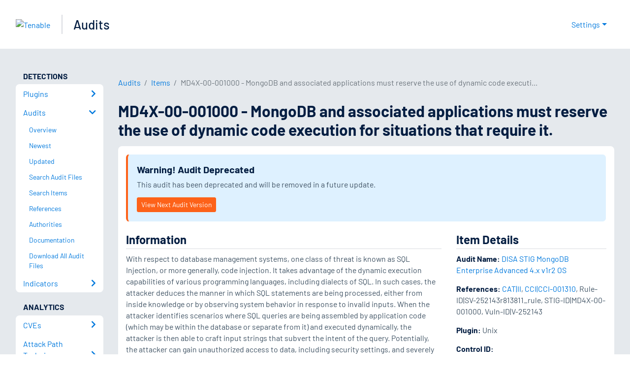

--- FILE ---
content_type: application/javascript; charset=UTF-8
request_url: https://www.tenable.com/_next/static/chunks/pages/audits/items/search-2348f036b84f2adb.js
body_size: 525
content:
(self.webpackChunk_N_E=self.webpackChunk_N_E||[]).push([[8918],{96819:function(e,s,t){(window.__NEXT_P=window.__NEXT_P||[]).push(["/audits/items/search",function(){return t(63630)}])},63630:function(e,s,t){"use strict";t.r(s),t.d(s,{__N_SSP:function(){return C},itemsSearchBreadcrumb:function(){return _}});var r=t(85893),a=t(67294),i=t(95259),n=t(10267),l=t(51252),c=t(609),h=t(69989),d=t(97975),o=t(74806),u=t(74482),m=t(26527),j=t(30651),f=t(72050),x=t(6712),g=t(55926),p=t(75252),b=t(27114),C=!0;let _={href:"/audits/items/search",as:"/audits/items/search",label:"Item Search"};class N extends u.Z{searchConfig(){return{...super.searchConfig(),isFilter:j.isAuditItemFilter,filters:m.auditItemSearchFilters,path:"/audits/items/search",asPath:"/audits/items/search"}}render(){var e=this;let{term:s,filters:t}=this.state,{items:o,page:u,total:m,query:j,errorMessage:C,sort:N}=this.props,Z=[b.auditsBreadcrumb,_];return(0,r.jsxs)(a.Fragment,{children:[(0,r.jsx)(p.WD,{title:"Item Search",description:"Search audit items",children:(0,r.jsx)("meta",{name:"robots",content:"noindex"})}),(0,r.jsxs)(g.Xg,{children:[(0,r.jsx)(i.Oo,{breadcrumbs:Z}),(0,r.jsx)(i.mr,{title:"Item Search"}),(0,r.jsxs)(i.xV,{className:"search-body",children:[(0,r.jsxs)(n.Z,{children:[(0,r.jsx)(l.Z,{sm:"12",md:"6",lg:"8",className:"mb-3",children:(0,r.jsx)(c.Z,{autoFocus:!0,"aria-label":"Start typing or add a filter to search Audit Items",type:"text",id:"audit-search",value:s,placeholder:"Start typing or add a filter...",className:"form-control form-control-search",onChange:e=>this.handleTermChange(e),onFocus:e=>this.handleFocus(e)})}),(0,r.jsx)(l.Z,{sm:"6",md:"3",lg:"2",children:(0,r.jsx)(x.Z,{title:Object.keys(t).length>0?"Filters (".concat(Object.keys(t).length,")"):"Add Filter",onCheck:function(){for(var s=arguments.length,t=Array(s),r=0;r<s;r++)t[r]=arguments[r];return e.handleFilterChange(...t)},menuItems:Object.keys(this.searchConfig().filters).map(e=>({filter:e,label:this.searchConfig().filters[e].label,value:this.searchConfig().filters[e].value,checked:t.hasOwnProperty(e)})),className:"w-100",btnClassName:"w-100",isSearchable:!0})}),(0,r.jsx)(l.Z,{sm:"6",md:"3",lg:"2",className:"mb-3",children:(0,r.jsxs)(h.Z,{"data-testid":"select",id:"audit-items-sort",type:"select",onChange:e=>this.handleSortChange(e),children:[(0,r.jsx)("option",{value:"",children:"Relevance"}),(0,r.jsx)("option",{selected:"description"===N,value:"description",children:"Description"}),(0,r.jsx)("option",{selected:"plugin"===N,value:"plugin",children:"Plugin"}),(0,r.jsx)("option",{selected:"audit_name"===N,value:"audit_name",children:"Filename"})]})})]}),t&&Object.keys(t).length>0&&(0,r.jsx)(n.Z,{children:(0,r.jsxs)(l.Z,{className:"mb-3",children:[Object.keys(t).map((e,s)=>this.renderFilter(e,this.searchConfig().filters,s)),(0,r.jsx)(d.Z,{color:"link",className:"btn-sm shadown-none",onClick:e=>this.handleFilterClearAll(e),children:"Clear All"})]})}),(0,r.jsx)(n.Z,{children:(0,r.jsx)(l.Z,{children:(0,r.jsx)(f.Nb,{items:o,page:u,total:m,query:j,errorMessage:C,sort:N})})})]})]})]})}}s.default=(0,o.ZP)(N)}},function(e){e.O(0,[616,7114,4482,2050,2888,9774,179],function(){return e(e.s=96819)}),_N_E=e.O()}]);

--- FILE ---
content_type: application/javascript; charset=UTF-8
request_url: https://www.tenable.com/_next/static/chunks/pages/audits/%5Bid%5D-2c5ada9e4c910b1c.js
body_size: -115
content:
(self.webpackChunk_N_E=self.webpackChunk_N_E||[]).push([[1706],{12781:function(e,s,a){(window.__NEXT_P=window.__NEXT_P||[]).push(["/audits/[id]",function(){return a(1325)}])},1325:function(e,s,a){"use strict";a.r(s),a.d(s,{__N_SSP:function(){return h}});var i=a(85893),t=a(67294),n=a(95259),d=a(9393),c=a(18829),r=a(78953),l=a(75252),u=a(55926),x=a(73279),o=a(72050),f=a(27114),h=!0;s.default=e=>{let{audit:s,auditId:a,errorStatus:h}=e;if(h)return(0,i.jsx)(r.default,{statusCode:h});let j={href:"/audits/".concat(a),as:"/audits/".concat(a),label:"".concat(s.display_name)},_=[f.auditsBreadcrumb,j];return(0,i.jsxs)(t.Fragment,{children:[(0,i.jsx)(l.WD,{title:s.display_name,description:"Audit details for ".concat(s.display_name)}),(0,i.jsxs)(u.Xg,{children:[(0,i.jsx)(n.Oo,{breadcrumbs:_}),(0,i.jsxs)("div",{className:"mb-3 d-flex flex-wrap flex-md-nowrap justify-content-between",children:[(0,i.jsx)("h1",{className:"h2",children:s.display_name}),s.file&&(0,i.jsx)("div",{children:(0,i.jsxs)(x.aq,{audit:s,children:[(0,i.jsx)("i",{className:"far fa-arrow-alt-circle-down"})," Download File"]})})]}),(0,i.jsx)(n.xV,{children:(0,i.jsx)(x.yf,{audit:s})}),(0,i.jsx)("h3",{className:"mt-3 pb-1",children:"Audit Items"}),(0,i.jsxs)(n.xV,{children:[(0,i.jsx)(x.T8,{auditId:a,activeTab:"1"}),(0,i.jsx)(d.Z,{activeTab:"1",children:(0,i.jsx)(c.Z,{tabId:"1",children:(0,i.jsx)(o.iS,{items:s.items})})})]})]})]})}}},function(e){e.O(0,[7114,2050,2888,9774,179],function(){return e(e.s=12781)}),_N_E=e.O()}]);

--- FILE ---
content_type: application/javascript; charset=UTF-8
request_url: https://www.tenable.com/_next/static/chunks/pages/audits-0d72270e09fd0961.js
body_size: -661
content:
(self.webpackChunk_N_E=self.webpackChunk_N_E||[]).push([[6865],{20413:function(n,_,u){(window.__NEXT_P=window.__NEXT_P||[]).push(["/audits",function(){return u(27114)}])}},function(n){n.O(0,[7114,2888,9774,179],function(){return n(n.s=20413)}),_N_E=n.O()}]);

--- FILE ---
content_type: application/javascript; charset=UTF-8
request_url: https://www.tenable.com/_next/static/chunks/7114-204175c5aca28094.js
body_size: 21827
content:
(self.webpackChunk_N_E=self.webpackChunk_N_E||[]).push([[7114],{93162:function(e,t,n){var r,o,i;o=[],void 0!==(i="function"==typeof(r=function(){"use strict";function t(e,t,n){var r=new XMLHttpRequest;r.open("GET",e),r.responseType="blob",r.onload=function(){s(r.response,t,n)},r.onerror=function(){console.error("could not download file")},r.send()}function r(e){var t=new XMLHttpRequest;t.open("HEAD",e,!1);try{t.send()}catch(e){}return 200<=t.status&&299>=t.status}function o(e){try{e.dispatchEvent(new MouseEvent("click"))}catch(n){var t=document.createEvent("MouseEvents");t.initMouseEvent("click",!0,!0,window,0,0,0,80,20,!1,!1,!1,!1,0,null),e.dispatchEvent(t)}}var i="object"==typeof window&&window.window===window?window:"object"==typeof self&&self.self===self?self:"object"==typeof n.g&&n.g.global===n.g?n.g:void 0,a=i.navigator&&/Macintosh/.test(navigator.userAgent)&&/AppleWebKit/.test(navigator.userAgent)&&!/Safari/.test(navigator.userAgent),s=i.saveAs||("object"!=typeof window||window!==i?function(){}:"download"in HTMLAnchorElement.prototype&&!a?function(e,n,a){var s=i.URL||i.webkitURL,l=document.createElement("a");n=n||e.name||"download",l.download=n,l.rel="noopener","string"==typeof e?(l.href=e,l.origin===location.origin?o(l):r(l.href)?t(e,n,a):o(l,l.target="_blank")):(l.href=s.createObjectURL(e),setTimeout(function(){s.revokeObjectURL(l.href)},4e4),setTimeout(function(){o(l)},0))}:"msSaveOrOpenBlob"in navigator?function(e,n,i){if(n=n||e.name||"download","string"!=typeof e){var a;navigator.msSaveOrOpenBlob((void 0===(a=i)?a={autoBom:!1}:"object"!=typeof a&&(console.warn("Deprecated: Expected third argument to be a object"),a={autoBom:!a}),a.autoBom&&/^\s*(?:text\/\S*|application\/xml|\S*\/\S*\+xml)\s*;.*charset\s*=\s*utf-8/i.test(e.type)?new Blob(["\uFEFF",e],{type:e.type}):e),n)}else if(r(e))t(e,n,i);else{var s=document.createElement("a");s.href=e,s.target="_blank",setTimeout(function(){o(s)})}}:function(e,n,r,o){if((o=o||open("","_blank"))&&(o.document.title=o.document.body.innerText="downloading..."),"string"==typeof e)return t(e,n,r);var s="application/octet-stream"===e.type,l=/constructor/i.test(i.HTMLElement)||i.safari,c=/CriOS\/[\d]+/.test(navigator.userAgent);if((c||s&&l||a)&&"undefined"!=typeof FileReader){var d=new FileReader;d.onloadend=function(){var e=d.result;e=c?e:e.replace(/^data:[^;]*;/,"data:attachment/file;"),o?o.location.href=e:location=e,o=null},d.readAsDataURL(e)}else{var h=i.URL||i.webkitURL,u=h.createObjectURL(e);o?o.location=u:location.href=u,o=null,setTimeout(function(){h.revokeObjectURL(u)},4e4)}});i.saveAs=s.saveAs=s,e.exports=s})?r.apply(t,o):r)&&(e.exports=i)},73279:function(e,t,n){"use strict";n.d(t,{aq:function(){return P},yf:function(){return j},T8:function(){return k},_n:function(){return h},oD:function(){return p}});var r=n(85893),o=n(67294),i=n(45697),a=n.n(i),s=n(41664),l=n.n(s),c=n(36595);let d=e=>{let{audits:t}=e;return(0,r.jsx)("div",{className:"overflow-auto",children:void 0!==t&&t.length>0&&(0,r.jsxs)(c.Z,{responsive:!0,className:"results-table",children:[(0,r.jsx)("thead",{children:(0,r.jsxs)("tr",{children:[(0,r.jsx)("th",{children:"Name"}),(0,r.jsx)("th",{children:"Plugin"}),(0,r.jsx)("th",{children:"Revision"}),(0,r.jsx)("th",{children:"Updated"})]})}),(0,r.jsx)("tbody",{children:t.map(e=>(0,r.jsxs)("tr",{children:[(0,r.jsx)("td",{className:"audit-id",children:(0,r.jsx)(l(),{href:"/audits/".concat(e._id),children:e._source.display_name})}),(0,r.jsx)("td",{children:e._source.plugin.type}),(0,r.jsx)("td",{children:e._source.revision}),(0,r.jsx)("td",{children:e._source.date})]},e._id))})]})})};d.propTypes={audits:a().arrayOf(a().object)},d.defaultProps={audits:[]};var h=d,u=n(75252),m=n(98265);let f=e=>{let t=encodeURIComponent(e.query);return void 0!==e.audits&&e.audits.length>0?(0,r.jsxs)("section",{children:[(0,r.jsx)(u.tl,{page:e.page,total:e.total,href:"/audits/search?q=".concat(t,"&sort=").concat(e.sort),as:"/audits/search?q=".concat(t,"&sort=").concat(e.sort)}),(0,r.jsx)(h,{audits:e.audits}),(0,r.jsx)(u.tl,{page:e.page,total:e.total,href:"/audits/search?q=".concat(t,"&sort=").concat(e.sort),as:"/audits/search?q=".concat(t,"&sort=").concat(e.sort)})]}):(0,r.jsx)(o.Fragment,{children:e.query&&void 0!==e.query&&(0,r.jsx)(m.Z,{errorMessage:e.errorMessage,searchPath:"/audits/search"})})};f.propTypes={audits:a().arrayOf(a().object),page:a().number,total:a().number,query:a().string,sort:a().string,errorMessage:a().string},f.defaultProps={audits:[],page:1,total:1,query:"",sort:"",errorMessage:""};var p=f,b=n(97975),g=n(95259),y=n(93162),v=n.n(y),T=n(93967),w=n.n(T),S=n(87066),C=()=>(0,r.jsx)("textarea",{className:"license-agreement",rows:"100",readOnly:!0,value:"\n***IMPORTANT***\n\nTHIS AGREEMENT IS INTENDED TO BE LEGALLY BINDING.  BY CLICKING THE “AGREE” OR “ACCEPT” BUTTON BELOW AND/OR CONTINUING TO DOWNLOAD, INSTALL OR USE TENABLE SOFTWARE AND OR SERVICES (OR AUTHORIZING/ALLOWING A THIRD PARTY TO DO SO ON YOUR BEHALF), YOU INDICATE:\n(1) YOUR ACCEPTANCE OF THIS AGREEMENT;\n(2) YOU ACKNOWLEDGE THAT YOU HAVE READ ALL OF THE TERMS AND CONDITIONS OF THIS AGREEMENT, UNDERSTAND THEM, AND AGREE TO BE LEGALLY BOUND BY THEM; AND\n(3) YOU ARE AUTHORIZED TO BIND CUSTOMER TO THE TERMS OF THIS AGREEMENT.\n\n***IF YOU DO NOT WISH TO ACCEPT THE TERMS OF THIS AGREEMENT OR ARE NOT AUTHORIZED TO DO SO PLEASE CLICK THE “REJECT” OR “DECLINE” OR OTHER SIMILAR BUTTON AND DO NOT PROCEED TO DOWNLOAD, INSTALL OR USE THIS PRODUCT.\n\nTENABLE MASTER AGREEMENT\n\nThis Master Agreement (this “Agreement”) is made by and between Tenable (as defined below) and the customer identified on the Signature and Cover Page (“Customer”). This Agreement is made effective as of the date of the final signature on the Signature and Cover Page (the “Effective Date”).  Hereinafter, each of Tenable and Customer may be referred to collectively as the “Parties” or individually as a “Party”.\n1.	Definitions.\n(a)	“Affiliate” means any entity that controls, is controlled by, or is under common control with a Party. “Control” shall mean: (1) ownership (either directly or indirectly) of greater than fifty percent (50%) of the voting equity or other controlling equity of another entity; or (2) power of one entity to direct the management or policies of another entity, by contract or otherwise.\n(b)	“Documentation” means the then-current official user manuals and/or documentation for the Products available at docs.tenable.com.\n(c)	“Hosted Services” are a type of service offered through the Tenable.io (SaaS) platform and include Scans and access to and use of the hosted environment (the “Hosted Environment”).\n(d)	“Product(s)” means any of the products that Tenable offers, including Software, Hosted Services, Hardware (if any), Support Services and Professional Services.\n(e)	“Professional Services” means services purchased, including consulting services which are relevant to the implementation and configurations of Tenable Products as well as on-site or virtual training courses.   Generally, Professional Services are defined either in a separate SOW or a Services Brief.  Professional Services do not include the Hosted Services or Support Services.\n(f)	“Scan(s)” are a function performed by the Software and/or the Hosted Services on Scan Targets, which are conducted in order to provide data to Customer regarding its network security.  “PCI Scans” are a specific type of Scan designed to assess compliance with the Payment Card Industry Data Security Standard.  “Scan Data” is the resulting information created by the Scan.  “Scan Target(s)” are the targets or subjects of a Scan.\n(g)	“Services Brief” means the document which outlines Tenable’s basic, pre-packaged installation or training Professional Services offered under a Tenable SKU and which do not require a separate SOW.  Current versions of Services Briefs may be found at http://static.tenable.com/prod_docs/tenable_slas.html or a successor location.  For the avoidance of doubt, Customer may purchase commercial off the shelf SKU-based Professional Services without executing a separate Statement of Work.  A “SOW” or “Statement of Work” shall further describe Professional Services, the terms of which may be customized and which shall require execution by the Parties.\n(h)	 “Software” means each software product made available by Tenable under this Agreement for download.  Software includes patches, updates, improvements, additions, enhancements and other modifications or revised versions of the same that may be provided to Customer by Tenable from time to time.\n(i)	“Tenable” means: (i) Tenable, Inc., if Customer is a commercial entity or individual located in North or South America (Tenable, Inc. is a Delaware corporation having offices at 7021 Columbia Gateway Drive, Suite 500, Columbia, MD 21046); (ii) Tenable Public Sector LLC, if Customer is an agency or instrumentality of the United States Government, a commercial entity operating predominantly as a federal systems integrator for eventual sale or resale or for the benefit of the United States Government, or an agency or instrumentality of a State or local government within the United States (Tenable Public Sector LLC is a Delaware limited liability company having offices at 7021 Columbia Gateway Drive, Suite 500, Columbia, MD 21046); or (iii) Tenable Network Security Ireland Limited, if Customer is located outside of North or South America (Tenable Network Security Ireland Limited is a private limited company having offices at 81b Campshires, Sir John Rogerson’s Quay, Dublin 2, Ireland).\n2.	Orders and Transactions.\n(a)	Reseller Transactions. If Customer purchases Tenable Products through an authorized Tenable reseller (a “Reseller”), all terms related to pricing, billing, invoicing and payment (“Payment Terms”) set forth in this Agreement (if any) shall not apply.  For the avoidance of doubt, all such Payment Terms shall be as agreed to between Customer and Reseller. To place an order, Customer shall provide the Reseller with a purchase order (or other similar document acceptable to Reseller) in response to a valid quote from such Reseller.  Following Reseller’s receipt of such purchase order, Tenable shall issue a sales order confirmation or other similar order acceptance document (the “Ordering Document”).  No order shall be deemed accepted by Tenable until Tenable issues the Ordering Document.  The Ordering Document shall set forth all Products (and corresponding licensing metrics) purchased by Customer.\n(b)	Direct Transactions. If the Parties have agreed to transact directly, the following Payment Terms shall apply.  Customer agrees to pay all amounts due as specified in a Tenable invoice.  Fees for Hosted Services are charged for access to the Host Environment (as defined herein), not actual usage.  Customer further agrees to pay for actual travel and living expenses for Professional Services where Tenable is conducting on-site work. Payment is due within thirty (30) days from the date of Tenable’s invoice to Customer.  Customer will pay directly or reimburse Tenable for any taxes (including, sales or excise taxes, value added taxes, gross receipt taxes, landing fees, import duties and the like), however designated and whether foreign or domestic, imposed on or arising out of this Agreement.  Notwithstanding the foregoing, Tenable will be solely responsible for its income tax obligations and all employer reporting and payment obligations with respect to its personnel. Customer agrees to pay Tenable without deducting any present or future taxes, withholdings or other charges except those deductions it is legally required to make.  If Customer is legally required to make any deductions or withholding, Customer agrees to provide evidence of such withholding upon request. If a certificate of exemption or similar document or proceeding is necessary in order to exempt any transaction from a tax, Customer shall provide such certificate or document to Tenable.\n(c)	Delivery and Installation.  Delivery of Tenable Products (“Delivery”) shall be deemed to occur on the date of availability for electronic download or electronic access.  Tenable has no duty to provide installation services for Tenable Products unless installation services are purchased separately.\n3.	Term and Termination.\n(a)	Agreement Term.  This Agreement shall commence upon the Effective Date and continue until terminated in accordance with the terms set forth herein.\n(b)	License Term and Renewals.  The “License Term” is the term of the license or subscription for Products as set forth in the Ordering Document.  If this Agreement has been signed by both Parties, then unless otherwise agreed to in writing, any renewal License Term shall be governed by the terms set forth herein.   If this Agreement has been accepted via shrinkwrap or click-through, upon any renewal of the License Term, the terms then available at http://static.tenable.com/prod_docs/tenable_slas.html (or a successor location) will govern such renewal.  Customer agrees that use of the Products at the time of such renewal will be deemed full and adequate acceptance of the updated terms.\n(c)	Termination for Cause. Either Party may terminate this Agreement for cause if the other Party materially breaches this Agreement provided that such breaching Party has received written notice of such breach and failed to cure such breach within thirty (30) days.  If this Agreement is terminated for cause by either Party, Customer shall cease to use any Software or Hosted Services purchased hereunder and shall certify to Tenable that it has returned or destroyed all copies of the Software.  If this Agreement is terminated for cause by Tenable, Customer shall remain responsible for any outstanding payment obligations throughout the rest of the License Term.\n(d)	Termination for Convenience.  Customer may terminate this Agreement for any lawful reason upon ninety (90) days’ prior written notice to Tenable.  If Customer terminates for convenience, Customer shall not receive a refund and shall remain obligated to pay for Products for which it has previously entered into a transaction as well as any additional payment obligations agreed upon prior to the termination date.\n4.	Products.\n(a)	Product-Specific Terms.  Pursuant to this Agreement, Customer may receive the right to use various Products as further described in the attached schedules (each, a “Schedule”).  Terms related to Customer’s use of Software are described in Schedule A (Software).  Terms related to Customer’s use of Hosted Services are described in Schedule B (Hosted Services).  Terms related to the provision of Professional Services are described in Schedule C (Professional Services).  For each Product, Customer will have the right to use the corresponding Documentation.\n(b)	Licensing Model.  Product licenses shall be in accordance with the terms of the applicable licensing model as set forth in the Documentation and the Ordering Document, which may include limitations on Scan Targets, License Term, the number of users, seats, licenses and/or types of modules licensed.  Product licenses shall commence upon Delivery and shall be either perpetual or subscription in nature.  If Customer exceeds the license restrictions, Customer must purchase an upgraded license to allow for all actual or additional usage.\n(c)	Restrictions on Use.  Customer shall not directly or indirectly: (i) decompile, disassemble, reverse engineer, or otherwise attempt to derive, obtain or modify the source code of the Products; (ii) reproduce, modify, translate or create derivative works of all or any part of the Products; (iii) remove, alter or obscure any proprietary notice, labels, or marks on the Products; (iv) without Tenable’s prior written consent, use the Products in a service bureau, application service provider or similar capacity; (v) use the Products to gather information from Nessus Essentials scanners; (vi) use the Products in order to create competitive analysis or a competitive product or service; (vii) copy any ideas, features, functions or graphics in the Product; or (viii) use the Products to manage or gather information from Scan Targets not owned or hosted by Customer or its Affiliates, or for which Customer does not have authorization to Scan.\n(d)	Intellectual Property in Products.  This Agreement does not transfer to Customer any title to or any ownership right or interest in the Products.  Any rights in the Products not expressly granted in this Agreement are reserved by Tenable.  If Customer provides Tenable with any comments, suggestions, or other feedback regarding the Product, Customer hereby assigns to Tenable all right, title and interest in and to such feedback.\n(e)	Customer Requirements. In order to use the Products, Customer must meet or exceed the specifications found in the Tenable General Requirements document, available at docs.tenable.com (or a successor location).\n(f)	Product Features.  Tenable reserves the right to withdraw features from future versions of the Products provided that: (i) the core functionality of the affected Product remains the same; or (ii) Customer is offered access to a product or service providing materially similar functionality as the functionality removed from the affected Product.  The preceding remedies under this Section 4(f) are the sole remedies available if Tenable withdraws features from the Products.\n(g)	 Telemetry. Customer agrees to provide certain necessary Scan information, which may include the number of Scan Targets managed with the Product for billing purposes, behavioral attributes such as whether or not certain features in the Product are utilized, or other relevant information (“Technical Data”).  Technical Data cannot be attributed to an individual user/administrator of the Product. Tenable may use Technical Data for reasonable business purposes, including product support, license validation and research and development.  Tenable agrees to only disclose Technical Data which has been properly anonymized and cannot be attributed to Customer.\n(h)	Hardware.  Any Hardware purchased under this Agreement (if any) will be subject to the terms and conditions of Schedule D located at http://static.tenable.com/prod_docs/tenable_slas.html (or a successor location).\n(i)	Additional Details on Use Restrictions for Tenable Security Network Ireland Limited.  The following shall only apply for transactions with Tenable Security Network Ireland Limited. Notwithstanding anything in Section 4(c), decompiling the Product is permitted to the extent the laws of Customer’s jurisdiction give Customer the right to do so to obtain information necessary to render the Products interoperable with other software; provided, however, that Customer must first request such information from Tenable and Tenable may, in its discretion, either provide such information to Customer or impose reasonable conditions, including a reasonable fee, on such use of the Products to ensure that its proprietary rights in the Product are protected.\n5.	Support.\n(a)   Support Services. Tenable shall provide Customer with support services (the “Support Services”) in accordance with Tenable’s then-current Technical Support Plans and consistent with Tenable’s Product Lifecycle Policy, each of which is available at http://static.tenable.com/prod_docs/tenable_slas.html (or a successor location).  The Support Services include bug fixes, updates (including new vulnerability plug-ins), or enhancements that Tenable makes generally available to users of the Products.  The Support Services also include the provision of new minor (Example: 1.1.x to 1.2.x, etc.) and major version releases of the Products (Example: 1.x to 2.x, etc.).\n(b)  Support Fees.  Standard Support Services for Products licensed for a finite License Term will be provided at no additional charge beyond the license fee for the duration of the License Term.  Support Services for Products licensed on a perpetual basis must be purchased separately in advance.  In all cases, premium support may be purchased at an additional charge.  If during the course of a perpetual license Customer terminates or fails to renew the Support Services, Customer may, at any time during the term of this Agreement, request that Tenable reinstate the Support Services provided that Customer pays for the lapsed Support Services in an amount equal to the total fees Customer would have paid for the Support Services between the time Customer’s Support Services lapsed and the then-current date.\n6.	Confidentiality.\n(a)	Definition.  “Confidential Information” means information learned or disclosed by a Party under this Agreement that should reasonably be assumed to be confidential or proprietary, including the Products and the terms of this Agreement.  Confidential Information will remain the property of the disclosing Party, and the receiving Party will not be deemed by virtue of this Agreement or any access to the Confidential Information to have acquired any right, title or interest in or to the Confidential Information.\n(b)	Obligations. Each Party agrees to only use the Confidential Information in connection with this Agreement or a purchase hereunder. The receiving Party agrees to hold the disclosing Party’s Confidential Information confidential using at least the same level of protection against unauthorized disclosure or use as the receiving Party normally uses to protect its own information of a similar character, but in no event less than a reasonable degree of care.  Each Party may share Confidential Information with its Affiliates or authorized contractors in the performance of its duties under this Agreement; provided, however, that each Party shall be responsible to ensure that such Affiliate or authorized contractors are bound by obligations of confidentiality at least as stringent as those set forth in this Agreement.\n(c)	Exclusions. Confidential Information shall not include information that: (i) is already known to the receiving Party free of any confidentiality obligation; (ii) is or becomes publicly known through no wrongful act of the receiving Party; (iii) is rightfully received by the receiving Party from a third party without any restriction or confidentiality; or (iv) is independently developed by the receiving Party without reference to the Confidential Information. Confidential Information does not include Scan Data that has been aggregated or anonymized so that it is not attributable to the disclosing Party.  Furthermore, if Customer intentionally or unintentionally requests or performs scans on third party Scan Targets, Customer agrees that Tenable may provide all relevant information (which may include Customer-provided personal information) to the owner of the Scan Targets of such unlawful or impermissible scanning as well as to relevant legal authorities, and such disclosure shall not be considered a breach of confidentiality.\n(d)	Sensitive Information. The Parties agree that Customer’s disclosure of sensitive, personal information (e.g., social security numbers, national identity card numbers, personal credit card information, racial or ethnic origin, political opinions, religious or philosophical beliefs, trade union membership, genetic data, biometric data, and health care data) (“Sensitive Information”) is not required for Tenable to perform its duties under this Agreement or sell any Products hereunder.  If Customer inadvertently or unintentionally discloses any Sensitive Information to Tenable, Customer shall identify to Tenable that it has disclosed Sensitive Information and Tenable shall promptly return and/or destroy such Sensitive Information.\n(e)	Legal Disclosures; Remedies. The receiving Party may disclose Confidential Information if required to do so by law provided the receiving Party shall promptly notify the disclosing Party so that the disclosing Party may seek any appropriate protective order and/or take any other action to prevent or limit such disclosure.  If required hereunder, the receiving Party shall furnish only that portion of the Confidential Information disclosure of which is legally required. The receiving Party acknowledges and agrees that the breach of any term, covenant or provision of this Agreement may cause irreparable harm to the disclosing Party and, accordingly, upon the threatened or actual breach by the receiving Party of any term, covenant or provision of this Agreement, the disclosing Party shall be entitled to seek injunctive relief, together with any other remedy available at law or in equity. The receiving Party will notify the disclosing Party promptly of any unauthorized use or disclosure of the disclosing Party’s Confidential Information.\n7.	Representations and Warranties; Disclaimer.\n(a)	Warranty of Authority.  The Parties hereby represent and warrant that they have the full power and authority to enter into this Agreement.\n(b)	Products.  Product warranties and associated warranty periods are set forth in the relevant Schedules.\n(c)	Antivirus Warranty.  Tenable represents it has taken commercially reasonable efforts to ensure that the Products, at the time of Delivery, are free from any known and undisclosed virus, worm, trap door, back door, timer, clock, counter or other limiting routine, instruction or design that would erase data or programming or otherwise cause the Products to become inoperable or incapable of being used in the manner for which it was designed or in accordance with the Documentation.\n(d)	Warranty Disclaimer.  EXCEPT AS EXPRESSLY STATED IN THIS AGREEMENT AND TO THE GREATEST EXTENT PERMITTED BY LAW, TENABLE OFFERS ITS PRODUCTS “AS-IS” AND MAKES NO OTHER WARRANTY OF ANY KIND, WHETHER EXPRESS, IMPLIED, OR STATUTORY, INCLUDING ANY WARRANTIES OF TITLE, NON-INFRINGEMENT, MERCHANTABILITY, FITNESS FOR A PARTICULAR PURPOSE, SECURITY, INTEGRATION, PERFORMANCE AND ACCURACY, AND ANY IMPLIED WARRANTIES ARISING FROM STATUTE, COURSE OF DEALING, COURSE OF PERFORMANCE OR USAGE OF TRADE.  THE WARRANTIES SET FORTH IN THIS AGREEMENT ARE MADE TO CUSTOMER FOR CUSTOMER’S BENEFIT ONLY.  CUSTOMER’S USE OF THE PRODUCTS IS AT CUSTOMER’S OWN RISK.  CUSTOMER UNDERSTANDS THAT ASSESSING NETWORK SECURITY IS A COMPLEX PROCEDURE, AND TENABLE DOES NOT GUARANTEE THAT THE RESULTS OF THE PRODUCTS WILL BE ERROR-FREE OR PROVIDE A COMPLETE AND ACCURATE PICTURE OF CUSTOMER’S SECURITY FLAWS, AND CUSTOMER AGREES NOT TO RELY SOLELY ON SUCH PRODUCTS IN DEVELOPING ITS SECURITY STRATEGY. CUSTOMER ACKNOWLEDGES THAT THE PRODUCTS MAY RESULT IN LOSS OF SERVICE OR HAVE OTHER IMPACTS TO NETWORKS, ASSETS OR COMPUTERS (INCLUDING MODIFICATION OF SCAN TARGETS), AND CUSTOMER IS SOLELY RESPONSIBLE FOR ANY DAMAGES RELATING TO SUCH LOSS OR IMPACT.\n8.	Limitation of Liability.\n(a)	Direct Damages.  The cumulative liability of one Party to the other for all claims arising from or relating to the Products or this Agreement (including without limitation, any cause of action sounding in contract, tort or strict liability) shall be limited to proven direct damages in an amount not to exceed, in the aggregate, the fees paid by Customer for the Products over the twelve (12) months immediately prior to the event giving rise to the claim.\n(b)	Indirect Damages. Neither Party shall be liable to the other for any indirect, incidental, special, punitive, consequential or exemplary damages regardless of the nature of the claim. This prohibition on indirect damages shall include, but not be limited to, claims based on lost profits, cost of delay, any failure of delivery, business interruption, cost of lost or damaged data, or liabilities to any third parties even if such Party is advised of the possibility thereof.\n(c)	Carve Outs.  The liability caps set forth in Sections 8(a) and 8(b) shall not apply to damages resulting from:\n(i)	damage to real or personal property;\n(ii)	personal injury or death;\n(iii)	fraud or willful misconduct;\n(iv)	indemnification obligations set forth in Section 9 (Indemnification); or\n(v)	Customer’s breach of Section 4(c) (Restrictions on Use).\n(d)	Limitations; Time Period.  Each of the limitations set forth in this Section 8 shall be enforced to the fullest extent of the law.  Any laws preventing such limitations shall only apply to the extent required by law and the remaining unaffected terms shall apply in full.  Unless expressly prohibited by law, each Party shall have a period of no greater than twelve (12) months from the date the cause of action accrues to bring a claim against the other Party for such cause of action.\n9.	Indemnification.\n(a)	Indemnification Obligations.\n(i)	By Tenable. Tenable shall (at its sole cost and expense): (i) defend and/or settle on behalf of Customer (including Customer’s officers, directors, employees, representatives and agents); and (ii) indemnify Customer for, any third party claims brought against Customer based upon a claim that Customer’s use of the Products in accordance with this Agreement infringes or misappropriates such third party’s intellectual property rights in a jurisdiction which is signatory to the Berne Convention.\n(ii)	By Customer.  Customer shall (at its sole cost and expense): (i) defend and/or settle on behalf of Tenable (including Tenable’s officers, directors, employees, representatives and agents) and (ii) indemnify Tenable for, any third party claims brought against Tenable arising out of or relating to Customer’s use of the Products to perform Scans on third party Scan Targets, except to the extent that any such claim or action is caused by a failure of the Products to materially comply with the Documentation.\n(b)	In Case of Infringement. If Customer’s use of the Products is, or in Tenable’s opinion is likely to be, the subject of an infringement claim, Tenable may, in its sole discretion and expense: (i) modify or replace the infringing Products as necessary to avoid infringement, provided that the replacement Products are substantially similar in functionality; (ii) procure the right for Customer to continue using the infringing Products; or (iii) terminate this Agreement and, upon Customer’s return or certified destruction of the infringing Product, provide Customer a pro-rata refund calculated as follows: (x) for infringing Products licensed on a subscription basis, the refund shall consist of any prepaid but unused fees for the remainder of the applicable License Term; or (y) for infringing Software licensed on a perpetual basis or infringing Hardware, the refund shall consist of a straight line depreciation of the license fee based on a three (3) year useful life as well as any prepaid but unused fees for separately charged Support Services.  This Section 9 sets forth Tenable’s sole and exclusive liability and Customer’s sole and exclusive remedy with respect to any claim of intellectual property infringement.\n(c)	Exclusions. Tenable shall have no liability with respect to a third party intellectual property infringement claim arising out of: (i) modifications of the Product made to conform with Customer’s specifications; (ii) modifications of the Product made by  anyone other than Tenable or a Tenable authorized third party; (iii) Customer’s use of the Product in combination with other products or services not provided by Tenable; (iv) Customer’s failure to use any updated versions of the Product made available by Tenable; or (v) Customer’s use of the Product in a manner not permitted by this Agreement or otherwise not in accordance with the Documentation.\n(d)	Requirements.  The indemnitor shall only be responsible for the indemnification obligations set forth in this Section 9 if the indemnitee: (i) provides the indemnitor prompt written notice of such action or claim; (ii) gives the indemnitor the right to control and direct the investigation, defense, and/or settlement of such action or claim; (iii) reasonably cooperates with the indemnitor in the defense of such a claim (at the indemnitor’s expense); and (iv) is not in breach of this Agreement. Nothing herein shall prevent the indemnitee from engaging in defense of any such claim with its own legal representation, provided that this does not materially prejudice the indemnitor’s defense.  The indemnitor may not settle any claim on behalf of the indemnitee without obtaining the indemnitee’s prior written consent; provided, however, the indemnitor shall not be required to obtain consent to settle a claim which settlement consists solely of: (x) discontinued use of infringing Products and/or (y) the payment of money for which the indemnitor has a duty to indemnify.\n10.	Legal Compliance.\n(a) Generally.  The Products are intended solely for lawful purposes and use.  Both Parties, and their agents and Affiliates, agree to perform their respective obligations in an ethical manner that complies with all applicable national, federal, state and local laws, statutes, ordinances, regulations and codes (“Applicable Laws”) including, without limitation, the Computer Fraud and Abuse Act (CFAA), 18 USC Sec. 1030, the U.S. Foreign Corrupt Practices Act of 1977, as amended, and the UK Bribery Act of 2010.  If Customer violates this Section 10, Tenable may terminate this Agreement immediately.\n(b) Trade Controls. Applicable Laws include U.S. export laws (including the International Traffic in Arms Regulation (ITAR), 22 CFR 120-130, and the Export Administration Regulation (EAR), 15 CFR Parts 730 et seq.) and the anti-boycott rules implemented by the Departments of Commerce and Treasury.  Customer agrees that it will be the exporter of record any time it causes the Products to be accessed outside the United States or by a national of any country other than the United States.  The Parties further agree to comply with trade and economic sanctions, rules, and regulations of the United States, European Union, EU member states, United Kingdom and other applicable government authorities and shall not engage in prohibited trade to persons or entities who are the subject of an active sanction, embargo, or executive order.  Customer hereby acknowledges and confirms that Customer (including Customer’s officers, directors, employees, representatives and agents): (i) is not included on, owned or controlled by an individual or entity included on, or acting on behalf of an individual or entity included on any of the restricted party lists maintained by the U.S. Government (e.g., Specially Designated Nationals List, Foreign Sanctions Evader List, Sectoral Sanctions Identification List, Denied Persons List, Unverified List, Entity List or List of Statutorily Debarred Parties) (collectively, “Restricted Parties”); (ii) will not export, re-export, transfer, re-transfer or otherwise ship, directly or indirectly, the Products or related technology to or for use by Restricted Parties; (iii) will not export, re-export, transfer, re-transfer or otherwise ship, directly or indirectly, the Products or related technology to or for use in or by countries or territories subject to U.S. economic sanctions (e.g., Crimea, Cuba, Iran, North Korea, or Syria); or (iv) will not use or sell the Products for nuclear end-uses, rocket systems, unmanned air vehicles, chemical or biological weapons, maritime nuclear propulsion, weapons of mass destruction or other restricted end-uses except to the extent consistent with Trade Control Laws.\n(c) Data Processing Addendum. To the extent applicable, if Tenable is processing personal information on behalf of Customer under any applicable data protection law (e.g., the European Union’s General Data Protection Regulation 2016/679), then such processing shall be in accordance with Tenable’s Data Processing Addendum located at http://static.tenable.com/prod_docs/tenable_slas.html (or successor location).\n11.	Governing Law; Venue.\n  (a) For transactions with Tenable, Inc. and Tenable Public Sector LLC, this Agreement shall be governed in all respects by the laws of the State of Delaware, USA, without regard to choice-of-law rules or principles.  The Parties agree that: (i) no aspect or provision of the Uniform Computer Information Transactions Act shall apply to this Agreement; and (ii) this Agreement shall not be governed by the U.N. Convention on Contracts for the International Sale of Goods.  The Parties hereby submit to the exclusive jurisdiction of the courts of Howard County, Maryland, and the United States District Court for Maryland, Baltimore Division, for any question or dispute arising out of or relating to this Agreement.  Due to the high costs and time involved in commercial litigation before a jury, the Parties waive all right to a jury trial with respect to any issues in any action or proceeding arising out of or related to this Agreement.\n(b) For transactions with Tenable Network Security Ireland Limited, this Agreement and any issues, disputes or claims arising out of or in connection with it (whether contractual or non-contractual in nature such as claims in tort, from breach of statute or regulation or otherwise) (“Disputes”) shall be governed by, and construed in accordance with, the laws of Ireland. Customer expressly agrees with Tenable that this Agreement shall not be governed by the U.N. Convention on Contracts for the International Sale of Goods, the application of which is expressly excluded.  All Disputes arising out of or relating to this Agreement shall be subject to arbitration within the meaning of the Arbitration Act 2010 or any legislation amending or repealing that act and shall be an arbitration conducted in Dublin, Ireland in the English language and shall be governed by the Arbitration Act 2010.  Notwithstanding the foregoing, nothing in this Agreement shall limit the right of either Party to seek any injunctive, equitable or other interlocutory relief as it may be entitled to in the Courts of Ireland.\n12.	Other Legal Clauses.\n(a) Third Parties. Customer may permit a third party (“Customer’s Agent”) to use the Products to perform security services for and on behalf of Customer but solely for Customer’s benefit and solely for Customer’s internal business purposes.  Customer shall be fully responsible for Customer’s Agent’s use of the Products, including liability for any breach of this Agreement or use beyond the licensed quantities set forth in the Ordering Document.  If Customer elects to utilize a Customer’s Agent to perform Scans on its behalf, then only Customer’s Agent (and not Customer) will be permitted to contact Tenable Support Services.  Tenable shall have the right to withdraw its consent to the use of any Customer’s Agent in its reasonable discretion.\n(b) Notices. Any legal notices or other communication pursuant to this Agreement must be in writing, in English, and will be deemed to have been duly given when delivered if delivered personally or sent by recognized overnight express courier.  All notices to Tenable must be sent to the address described in this Agreement to the attention of the Legal Department (unless otherwise specified by Tenable).  All notices Tenable sends to Customer shall be at the physical address referenced in this Agreement (or otherwise provided to Tenable).  Tenable may provide notices with regard to Products via the email address Customer provided during Product registration and Customer hereby consents to receive such communications from Tenable in an electronic form.\n(c) Assignment. Neither Party may assign or otherwise transfer this Agreement without the other Party’s prior written consent, which will not be unreasonably withheld; provided, however, either Party may transfer this Agreement to an Affiliate or in connection with a merger or sale of all (or substantially all) of the stock or other ownership units of such Party.\n(d) Force Majeure. With the exception of payment, neither Party shall be liable for any loss or delay (including failure to meet the service level commitment) resulting from any force majeure event, including, but not limited to, acts of God, fire, natural disaster, terrorism, labor stoppage, Internet service provider failures or delays, civil unrest, war or military hostilities, or criminal acts of third parties, and any delivery date shall be extended to the extent of any resulting delay.\n  (e) Language. The language of this Agreement is English and all invoices and other documents given under this Agreement must be in English to be effective.  No translation, if any, of this Agreement or any notice will be of any effect in the interpretation of this Agreement or in determining the intent of the parties.  The Parties have expressly agreed that all invoices and related documents be drafted in English.  The following shall apply solely for Agreements which are under French Canadian jurisdiction: C’est la volont\xe9 expresse des parties que la presente convention ainsi que les documents qui s’y rattacent soient rediges en anglais.\n13.	Evaluations and NFR Licenses.\n(a) Evaluations. If Customer wants to conduct an evaluation, proof of value or other similar trial of Tenable Products (“Evaluation Products”), Tenable may (in its sole discretion) provide evaluation licenses for such Evaluation Products in accordance with the following: (i) Customer shall have no obligation to make payment for such Evaluation Product for such evaluation usage; (ii) the license term will expire at the end of the agreed-upon evaluation period, at which time Customer must either return or destroy the Software and cease access to the Hosted Services; and (iii) Tenable shall have no obligation to provide Support Services. Customers may not use the Evaluation Products to scan third party Scan Targets or provide a service to Customer’s clients.\n(b) Technology Partners.  Tenable in its sole discretion may allow Customers who are technology partners (a “Technology Partner”) to obtain an Evaluation license and use such evaluation license to create an interoperability (“Interoperability”) between Tenable Products and their own products.  At the conclusion of the Evaluation Term, Customer may apply for an NFR license at which time Tenable may convert the Evaluation license to an NFR license. Tenable’s conversion to an NFR license shall be at Tenable’s sole discretion and may require Interoperability validation by Tenable.\n(c) NFR.  If Customer is a sales partner or Technology Partner to whom a “Not For Resale” or “NFR” license has been granted, Customer’s license to the Product will commence upon Delivery and continue for a period of one year (unless the Ordering Document sets forth a different term) and shall automatically renew for consecutive one (1) year terms unless either Party provides the other Party with written notice of its non-renewal of the NFR license at least thirty (30) days before the expiration of the then-current term.  Notwithstanding the foregoing, Tenable may terminate Customer’s NFR license for its convenience upon thirty (30) days’ notice, or immediately should Customer breach any obligations under this Agreement.\n(d) NFR Customer Prohibitions. Customer shall not purport to take on any obligation or responsibility, or make any representations, warranties, guarantees or endorsements to anyone on behalf of Tenable, including without limitation, relating to Tenable products, software, or services. Except as specifically permitted in this Agreement, Customer shall not state or imply that any of Customer’s products have been endorsed, reviewed, certified or otherwise approved by Tenable.\n\n(e) NFR Customer Representations. Customer hereby represent and warrant to Tenable that: (i) Customer will not intentionally harm the reputation or goodwill of Tenable through any act or omission, and (ii) Customer have used commercially reasonable efforts to ensure that any software, code, algorithm, API, etc., transferred to Tenable is free from any time bomb, virus, drop dead device, worm, Trojan horse, or trap door that is designed to delete, disable, deactivate, interfere with, or otherwise harm hardware, data, or other programs or that is intended to provide access or produce modifications not authorized by Tenable.\n\n(f) NFR Customer Responsibilities. Customer shall, at its sole cost and expense, defend (or at its option, settle) and indemnify Tenable and Tenable’s subsidiaries and affiliates, and their officers, directors, employees, representatives and agents, from and against any and all third party claims brought against Tenable based upon a claim that use of Customer’s software or Customer’s product in accordance with this Agreement infringes such third party’s patent, copyright or trademark or misappropriates any trade secret, and shall pay all settlements entered into and damages awarded to the extent based on such claim or action.\n14.	General.\nThis Agreement constitutes the entire agreement between the Parties, and supersedes all other prior or contemporaneous communications between the Parties (whether written or oral) relating to the subject matter of this Agreement.  No Customer document or purchase order shall modify, supersede, or become part of this Agreement, or otherwise contractually bind Tenable unless signed by Tenable.  The provisions of this Agreement will be deemed severable, and the unenforceability of any one or more provisions will not affect the enforceability of any other provisions.  If any provision of this Agreement, for any reason, is declared to be unenforceable, the Parties will substitute an enforceable provision that, to the maximum extent possible under applicable law, preserves the original intentions and economic positions of the Parties. Section headings are for convenience only and shall not be considered in the interpretation of this Agreement.  Customer agrees that Tenable may use Customer’s name or logo in a customer list. Customer may not use Tenable’s name or logo without prior written consent and in accordance with Tenable’s guidelines.  No failure or delay by a Party in exercising any right, power or remedy will operate as a waiver of that right, power or remedy, and no waiver will be effective unless it is in writing and signed by the waiving Party.  If a Party waives any right, power or remedy, the waiver will not waive any successive or other right, power or remedy the Party may have under this Agreement.  The Parties are independent contractors and this Agreement will not establish any relationship of partnership, joint venture, employment, franchise or agency between the Parties. This Agreement is not intended nor will it be interpreted to confer any benefit, right or privilege in any person or entity not a party to this Agreement.  Any party who is not a party to this Agreement has no right under any law to enforce any term of this Agreement. Any provision of this Agreement that imposes or contemplates continuing obligations on a Party and any section which by its nature is intended to survive will survive the expiration or termination of this Agreement, including Sections 3, 4, 8, 9 and 11.\n15.	Government Entities.  This Section 15 shall only apply to Government Customers, as defined below.\nIf Customer is an agency or instrumentality of a sovereign government (a “Government Customer”), all Government Customer end users acquire the rights to use and/or access the Products and or Services with only those rights set forth herein (consistent with 48 C.F.R. 12.212 and 48 C.F.R. 227.7202-1 through 227.7202-4).  The terms and conditions of this Agreement govern Government Customer’s use and disclosure of the Products and supersede any conflicting terms and conditions that may be applicable through the Government Customer’s procurement regulations.  If this Agreement fails to meet the Government Customer’s needs or is inconsistent in any way with federal law, the government must return the Product, unused, to Tenable.   If Customer is prohibited by law, regulation, or relevant attorney general opinion from agreeing to any clause of this Agreement (collectively, “Restrictions”), the Agreement shall be modified to the extent required under such Restrictions.  Each of the components that constitute the Product is a “commercial item” as that term is defined at 48 C.F.R. 2.101, consisting of “commercial computer software” and/or “commercial computer software documentation” as such terms are used in 48 C.F.R. 12.212.\n\n\n\nSCHEDULE A: SOFTWARE\nThis Schedule for Tenable Software is subject to and made part of the Agreement.\n\n1.	General. This Schedule governs Customer’s license of Software.\n\n2.	License; Right to Use.  Subject to the terms of the Agreement and payment of the applicable license fees, Tenable grants Customer for the duration of the License Term a non-exclusive, non-transferable, non-sublicensable license to use the Software (in object code form only) solely for Customer’s or Customer’s Affiliates own internal business purposes. Customer’s right to install such Software is limited to use with the computers or machines for which the Software is registered for use.  Customer is permitted to make one copy of the Software for backup or archival purposes.\n\n3.	Warranty.  Tenable warrants that the Software shall materially conform to the Documentation for a period of thirty (30) days after Delivery.  Customer’s sole and exclusive remedy for breach of this warranty shall be for Tenable to, at its sole option: (i) use commercially reasonable efforts to modify or correct the Software such that in all material respects it conforms to the functionality described in the Documentation; or (ii) if Tenable is unable to restore such functionality within a reasonable period of time, Customer shall be entitled to a refund for the non-conforming Software.\n4.	Open Source and Third Party Software. Any code or other intellectual property included as part of the Software that was licensed to Tenable by third parties that is not marked as copyrighted by Tenable is subject to other license terms that are specified in the Documentation available on Tenable’s website at https://docs.tenable.com/licensedeclarations/ (or a successor location). Customer agrees to be bound by such other license terms.\n\n5.	Audit Rights. Tenable may, by itself or through a third party independent auditor, audit Customer’s usage of the Software to confirm compliance with this Agreement or the applicable Ordering Document.  Tenable shall: (i) provide Customer with reasonable advance notice of the audit; (ii) not request such audit more than once per year; and (iii) not unreasonably interfere with Customer’s business activities when conducting the audit.\n\n\n\n \nSCHEDULE B: HOSTED SERVICES\nThis Schedule for Tenable Hosted Services is subject to and made part of the Agreement.\n\n1.	General. This Schedule governs Customer’s use of the Hosted Services.\n2.	License; Right to Use.  Subject to the terms of the Agreement and payment of the applicable license fees, Tenable grants Customer for the duration of the License Term a non-exclusive, non-transferable, non-sublicensable right to access the Hosted Environment and use those modules of the Hosted Services set forth on a valid Ordering Document solely for Customer’s or Customer’s Affiliates own internal business purposes.\n3.	Warranty.  Tenable warrants that the Hosted Services will materially comply with the functionality described in the Documentation. Customer’s sole and exclusive remedy for breach of this warranty shall be for Tenable to use commercially reasonable efforts to modify the Hosted Services to provide in all material respects the functionality described in the Documentation.  If Tenable is unable to restore such functionality within sixty (60) days, Customer shall be entitled to terminate the Agreement and receive a pro-rata refund of any prepaid but unused fees for the nonconforming Hosted Services.  Tenable shall have no obligation with respect to a warranty claim hereunder unless Customer notifies Tenable of such claim within thirty (30) days of the date the underlying condition first arose. This warranty shall only apply if the applicable Hosted Service has been utilized in accordance with the Agreement and the Documentation.\n4.	Acknowledgements.  Customer authorizes Tenable to perform the Scans, including accessing the Scan Targets in the context of the Scans.  Customer acknowledges that Tenable may limit Customer’s access to the Hosted Services if Customer’s usage places an unreasonable burden on Tenable’s systems.  Customer understands and acknowledges that the Scans may originate or appear to originate from a Tenable URL which could cause Customer (or the owner of the Scan Targets) to believe they are under attack. Customer agrees not to pursue any claims against Tenable as a result of any access to Scan Targets when such access was made in connection with an authorized Scan unless such a claim is based on the gross negligence or willful misconduct of Tenable.\n5.	Usage Requirements.  Customer must provide current and accurate information in all submissions made in connection with the Hosted Services, including registration information and the location of the Scan Targets to be Scanned.  Tenable may, in its reasonable discretion, prohibit or suspend access of certain users of the Hosted Services.  Customer agrees to safeguard and maintain the confidentiality of all user names and passwords.  Customer further agrees to use best efforts to ensure that no unauthorized parties have access to the Hosted Services through Customer’s account and/or log-in credentials.  Customer will promptly notify Tenable of any unauthorized access of which Customer is aware or reasonably suspects.  Customer is responsible for compliance with this Agreement and all use of the Hosted Services through Customer’s account.\n6.	PCI Scans.  Tenable makes no guarantee that a successful completion of a PCI Scan will make Customer compliant with the Payment Card Industry Data Security Standard.\n7.	Data Retention Policy. Tenable will maintain Customer Scan data stored in the Hosted Environment for a period of not less than one year from the Scan date.  Customer acknowledges that Tenable is in no way responsible for any of Customer’s data retention compliance requirements.  Tenable’s data retention policy with respect to PCI Scans will match then-current requirements set forth by the PCI Security Standards Council.\n8.	Service Level Agreement. Tenable commits to make access to the Hosted Environment available in accordance with Tenable’s then-current service level agreement, available at http://static.tenable.com/prod_docs/Service_Level_Agreement.pdf (or a successor location).\n\nSCHEDULE C: PROFESSIONAL SERVICES\n\nThis Schedule for Tenable Professional Services is subject to and made part of the Agreement.\n\n1.	General. The Parties may agree, from time to time, on the purchase and sale of Tenable Professional Services, which may be further described in a separate SOW or Services Brief.  Except as otherwise agreed to by the Parties in writing, all Services Briefs or SOWs will be governed by this Agreement.  In the event of inconsistency between the Agreement and a signed SOW, the signed SOW shall govern.\n\n2.	Type of Services.  Tenable offers a range of Professional Services; provided, however, unless otherwise agreed upon in writing, Tenable does not offer creation of custom intellectual property.  Tenable is not obligated to provide any Professional Services except as mutually agreed in a Services Brief or SOW.\n3.	Deliverables.  “Deliverable(s)” means the reports, analysis, codes, scripts slides, documents, examples and other written materials or work results provided as part of the Professional Services.\n4.	Intellectual Property Rights.\n(a)	Grant of License in Deliverables. Tenable grants Customer a non-exclusive, non-transferable, irrevocable (except in case of breach of the Agreement or SOW) perpetual right to use, copy and create derivative works from the Deliverables (without the right to sublicense) for Customer’s or Customer’s Affiliates internal business operations, as contemplated by the applicable SOW or Services Brief.\n(b)	Reservation of Rights.  Except for the rights expressly granted herein to Customer, Tenable expressly reserve all other rights in and to the Professional Services and Deliverables.  Notwithstanding anything to the contrary in this Schedule, nothing shall prevent Tenable from providing similar Professional Services to other customers and nothing in this Schedule shall be construed to provide any intellectual property rights whatsoever in the Products (or any modifications or enhancements thereto) that Tenable develops or makes generally available for sale to its customers.\n(c)	Pre-Existing Materials.  Any pre-existing materials, proprietary item or intellectual property rights of either Party which is disclosed or used in performing the Professional Services shall remain fully vested in such Party.  Nothing in this Schedule shall transfer any rights whatsoever in Tenable’s Products.  Customer hereby grants to Tenable the intellectual property rights (if any) required for Tenable to perform the Professional Services.\n5.	Warranty.  Tenable warrants that all Professional Services shall be performed in a professional manner and in accordance with industry standards.  Tenable further warrants for a period of ten (10) days from the service completion date that the Professional Services shall materially conform to the applicable SOW or Services Brief.  If Customer provides written notice of a non-conformity during this warranty period, Tenable shall promptly confirm the non-conformity and upon confirmation, Tenable’s entire liability and Customer’s exclusive remedy shall be for Tenable to use commercially reasonable efforts to re-perform the Professional Services within a reasonable amount of time.  If Tenable is unable to re-perform the Professional Services, then Tenable may elect to refund amounts paid by Customer for the non-conforming Professional Services.\n6.	Scheduling; Cancellation.  Professional Services must be scheduled within three (3) months of the date of the Ordering Document under which such Professional Services were purchased and completed within six (6) months of the Ordering Document. If Customer does not schedule the Professional Services within this time frame, Tenable shall have no obligation to perform the Professional Services or provide a refund.  Tenable shall have no obligation to perform the Professional Services or provide a refund if Customer or Customer’s designated attendees do not attend a scheduled training session or cancel a Professional Services engagement without providing proper notice.  Customer must provide Tenable at least ten (10) business days’ notice to reschedule any Professional Services.\n\n7.	Customer Responsibilities.  For Professional Services occurring on Customer’s site, Tenable agrees to comply with applicable and reasonable security procedures provided Customer provides Tenable with such written procedures in advance.  Some of the Professional Services may require Customer to have specialized knowledge or meet particular software or hardware requirements (for example, appropriate computers or appliances, stable Internet connection or up-to-date web browsers or operating system, etc.).  If technical issues arise during the Professional Services, Tenable will use commercially reasonable efforts to resolve such issues, but will have no liability based on Customer’s failure to meet technical requirements.  Tenable will not provide any refund based on Customer’s failure to meet these prerequisites.\n\n8.	Changes.  Either Party may request that a change be made to the Professional Services.  Tenable reserves the right to charge a fee for any material changes to the Professional Services.  No changes shall be binding unless executed by both Parties.\n9.	Non-Solicitation.  During the term that Professional Services are being provided and for a period of one (1) year after their completion, Customers will not, either directly or indirectly, solicit for employment any person employed by Tenable or any of its Affiliates that have provided Customer Professional Services under this Agreement. For the avoidance of doubt, this restriction shall not prevent Customer from hiring based on a response to Customer’s advertising in good faith to the general public a position or vacancy to which an employee or worker of Tenable responds, provided that no such advertisement shall be intended to specifically target Tenable personnel.\n"});let A=e=>{let{audit:t,color:n,className:i,children:a}=e,[s,l]=(0,o.useState)(!1),c=(0,g.pm)(),d=async()=>{let{file:e,filename:n}=t;try{await S.Z.get(e.file_url),v().saveAs("".concat(e.file_url,"/download"),n),c.info((0,r.jsx)("strong",{className:"text-white",children:"Downloading ".concat(n)}),{bodyClassName:"text-truncate"})}catch(e){console.error(e),c.error((0,r.jsx)("strong",{className:"text-white",children:"File Not Found"}))}l(!1)};return(0,r.jsxs)(o.Fragment,{children:[(0,r.jsx)(b.Z,{color:n,className:w()(i),onClick:()=>l(!0),children:a}),s&&(0,r.jsx)(g.I4,{title:"License Agreement",confirmText:"I Agree",isOpen:s,hide:()=>l(!1),confirm:()=>d(),className:"modal-lg modal-dialog-centered",children:(0,r.jsx)(C,{})})]})};A.propTypes={children:a().node,color:a().string,className:a().string,audit:a().objectOf(a().any).isRequired},A.defaultProps={color:"primary",className:"",children:null};var P=A,E=n(10267),R=n(51252),x=n(88600),N=n.n(x),I=n(27361),O=n.n(I);let D=e=>{let{audit:t}=e;return(0,r.jsxs)(o.Fragment,{children:[t.deprecated&&(0,r.jsx)(u.jL,{heading:"Warning! Audit Deprecated",color:"alert",message:(0,r.jsxs)(o.Fragment,{children:[(0,r.jsx)("p",{className:"mb-3",children:"This audit file has been deprecated and will be removed in a future update."}),(0,r.jsx)(l(),{href:t.replaced_by?"/audits/".concat(t.replaced_by):"/audits/search?q=".concat(encodeURIComponent(t.display_name)),className:"btn btn-sm btn-alert",children:"View Next Version"})]})}),(0,r.jsxs)(E.Z,{children:[(0,r.jsxs)(R.Z,{md:"".concat(t.file?"8":"12"),children:[(0,r.jsx)("h4",{className:"border-bottom pb-1",children:"Audit Details"}),(0,r.jsx)(u.gN,{label:"Name",content:t.display_name}),(0,r.jsx)(u.gN,{label:"Updated",content:t.date}),(0,r.jsx)(u.gN,{label:"Authority",content:t.type}),(0,r.jsx)(u.gN,{label:"Plugin",content:t.plugin.type}),(0,r.jsx)(u.gN,{label:"Revision",content:t.revision}),(0,r.jsx)(u.gN,{label:"Estimated Item Count",content:t.item_counts})]}),t.file&&(0,r.jsxs)(R.Z,{md:"4",children:[(0,r.jsx)("h4",{className:"border-bottom pb-1",children:"File Details"}),(0,r.jsx)(u.gN,{label:"Filename",content:t.filename}),(0,r.jsx)(u.gN,{label:"Size",content:N()(O()(t,"file.size",0))}),t.file.md5&&(0,r.jsx)(g.gN,{label:"MD5",content:(0,r.jsxs)(o.Fragment,{children:[t.file.md5,(0,r.jsx)(g.h9,{value:t.file.md5,message:"MD5 copied!",children:(0,r.jsx)(b.Z,{color:"link",className:"ml-1 mb-1 p-0 shadow-none",children:(0,r.jsx)("i",{className:"far fa-copy"})})})]})}),t.file.sha256&&(0,r.jsx)(g.gN,{label:"SHA256",content:(0,r.jsxs)(o.Fragment,{children:[t.file.sha256,(0,r.jsx)(g.h9,{value:t.file.sha256,message:"SHA256 copied!",children:(0,r.jsx)(b.Z,{color:"link",className:"ml-1 mb-1 p-0 shadow-none",children:(0,r.jsx)("i",{className:"far fa-copy"})})})]})})]})]})]})};D.propTypes={audit:a().objectOf(a().any).isRequired};var j=D,L=n(77243),U=n(53999);let F=e=>{let{auditId:t,activeTab:n}=e;return(0,r.jsxs)(L.Z,{tabs:!0,className:"mb-2",children:[(0,r.jsx)(U.Z,{children:(0,r.jsx)(l(),{href:"/audits/".concat(t),className:w()({active:"1"===n},"nav-link"),children:"Items"})}),(0,r.jsx)(U.Z,{children:(0,r.jsx)(l(),{href:"/audits/".concat(t,"/changelog"),className:w()({active:"2"===n},"nav-link"),children:"Changelog"})})]})};F.propTypes={activeTab:a().string,auditId:a().string.isRequired},F.defaultProps={activeTab:"1"};var k=F},78953:function(e,t,n){"use strict";n.r(t);var r=n(85893);n(67294);var o=n(27361),i=n.n(o),a=n(45697),s=n.n(a),l=n(95259);let c=e=>{let{statusCode:t,statusMessage:n,children:o,disableStatusMessage:i,disableErrorImage:a,title:s}=e;return(0,r.jsx)(l.L_,{statusCode:t,message:n,disableStatusMessage:i,disableErrorImage:a,title:s,children:o})};c.getInitialProps=async e=>{let{res:t,err:n}=e,r=i()(n,"statusCode",null);return{statusCode:i()(t,"statusCode",r),statusMessage:i()(t,"body.message","")}},c.propTypes={statusCode:s().number,statusMessage:s().string,children:s().node,disableErrorImage:s().bool,title:s().string},c.defaultProps={statusCode:500,statusMessage:"",children:null,disableErrorImage:!1,title:"Oops, something went wrong."},t.default=c},27114:function(e,t,n){"use strict";n.r(t),n.d(t,{__N_SSP:function(){return g},auditsBreadcrumb:function(){return y},default:function(){return v}});var r=n(85893),o=n(67294),i=n(41664),a=n.n(i),s=n(95259),l=n(10267),c=n(51252),d=n(56941),h=n(609),u=n(75351),m=n(55926),f=n(75252),p=n(73279),b=n(78953),g=!0;let y={href:"/audits",as:"/audits",label:"Audits"};class v extends f.pk{render(){let{query:e}=this.state,{errorStatus:t,newest:n,updated:i,totalAudits:g,totalBenchmarks:y}=this.props;if(t)return(0,r.jsx)(b.default,{statusCode:t});let v="As benchmarks are released from source authorities, Tenable Research implements the guidance in its audit language.  These audit files are executed and evaluated by Tenable sensors, and reported in Tenable products. Tenable Research has published ".concat(g," audits covering ").concat(y," benchmarks from source authorities and vendors that include Center for Internet Security, United States Defense Information Systems Agency, and Microsoft."),T="With over ".concat(g," audits published covering ").concat(y," benchmarks from source authorities, Tenable research is ahead when it comes to auditing these benchmarks.");return(0,r.jsxs)(o.Fragment,{children:[(0,r.jsx)(f.WD,{title:"Audits",description:T}),(0,r.jsxs)(m.Xg,{children:[(0,r.jsxs)(l.Z,{children:[(0,r.jsxs)(c.Z,{md:"8",children:[(0,r.jsx)("h1",{className:"h2",children:"Audits"}),(0,r.jsx)("p",{className:"page-description",children:v})]}),(0,r.jsxs)(c.Z,{md:"4",children:[(0,r.jsx)("h4",{children:"RSS Feeds"}),(0,r.jsxs)("ul",{className:"feed-list",children:[(0,r.jsx)("li",{children:(0,r.jsx)("a",{target:"_blank",href:"/audits/feeds?sort=newest",children:"Newest Audits"})}),(0,r.jsx)("li",{children:(0,r.jsx)("a",{target:"_blank",href:"/audits/feeds?sort=updated",children:"Updated Audits"})}),(0,r.jsx)("li",{children:(0,r.jsx)("a",{target:"_blank",href:"/audits/feeds?sort=updated&deprecated=true",children:"Deprecated Audits"})})]})]})]}),(0,r.jsxs)(s.xV,{children:[(0,r.jsx)(l.Z,{children:(0,r.jsx)(c.Z,{className:"p-0",children:(0,r.jsxs)(d.Z,{body:!0,className:"py-1",children:[(0,r.jsx)("h4",{children:"Search"}),(0,r.jsx)(h.Z,{"aria-label":"Start typing to search Audits",type:"text",value:e,placeholder:"Start typing...",className:"form-control form-control-search",onChange:e=>this.handleChange(e,"/audits/search","/audits/search")})]})})}),(0,r.jsxs)(l.Z,{children:[(0,r.jsx)(c.Z,{md:"6",className:"p-0",children:(0,r.jsxs)(d.Z,{body:!0,children:[(0,r.jsx)(u.Z,{tag:"h4",children:(0,r.jsx)(a(),{href:"/audits/newest",children:"Newest ›"})}),(0,r.jsx)(p._n,{audits:n})]})}),(0,r.jsx)(c.Z,{md:"6",className:"p-0",children:(0,r.jsxs)(d.Z,{body:!0,children:[(0,r.jsx)(u.Z,{tag:"h4",children:(0,r.jsx)(a(),{href:"/audits/updated",children:"Updated ›"})}),(0,r.jsx)(p._n,{audits:i})]})})]})]})]})]})}}},88600:function(e){"use strict";let t=["B","kB","MB","GB","TB","PB","EB","ZB","YB"],n=["B","kiB","MiB","GiB","TiB","PiB","EiB","ZiB","YiB"],r=["b","kbit","Mbit","Gbit","Tbit","Pbit","Ebit","Zbit","Ybit"],o=["b","kibit","Mibit","Gibit","Tibit","Pibit","Eibit","Zibit","Yibit"],i=(e,t,n)=>{let r=e;return"string"==typeof t||Array.isArray(t)?r=e.toLocaleString(t,n):(!0===t||void 0!==n)&&(r=e.toLocaleString(void 0,n)),r};e.exports=(e,a)=>{let s;if(!Number.isFinite(e))throw TypeError(`Expected a finite number, got ${typeof e}: ${e}`);let l=(a=Object.assign({bits:!1,binary:!1},a)).bits?a.binary?o:r:a.binary?n:t;if(a.signed&&0===e)return` 0 ${l[0]}`;let c=e<0,d=c?"-":a.signed?"+":"";if(c&&(e=-e),void 0!==a.minimumFractionDigits&&(s={minimumFractionDigits:a.minimumFractionDigits}),void 0!==a.maximumFractionDigits&&(s=Object.assign({maximumFractionDigits:a.maximumFractionDigits},s)),e<1)return d+i(e,a.locale,s)+" "+l[0];let h=Math.min(Math.floor(a.binary?Math.log(e)/Math.log(1024):Math.log10(e)/3),l.length-1);return e/=Math.pow(a.binary?1024:1e3,h),s||(e=e.toPrecision(3)),d+i(Number(e),a.locale,s)+" "+l[h]}}}]);

--- FILE ---
content_type: application/javascript; charset=UTF-8
request_url: https://www.tenable.com/_next/static/chunks/pages/audits/references/%5Bprefix%5D/%5Bcontrol%5D-5664a206fde56b9e.js
body_size: -14
content:
(self.webpackChunk_N_E=self.webpackChunk_N_E||[]).push([[7214],{65706:function(e,r,n){(window.__NEXT_P=window.__NEXT_P||[]).push(["/audits/references/[prefix]/[control]",function(){return n(88456)}])},88456:function(e,r,n){"use strict";n.r(r),n.d(r,{__N_SSP:function(){return d}});var t=n(85893),c=n(67294),s=n(95259),a=n(78953),i=n(75252),u=n(55926),f=n(27441),o=n(27114),l=n(73555),d=!0;r.default=e=>{let{errorStatus:r,reference:n,items:d}=e;if(r)return(0,t.jsx)(a.default,{statusCode:r});let _={href:"/audits/references/".concat(n.prefix,"/").concat(n.control),as:"/audits/references/".concat(n.prefix,"/").concat(n.control),label:n.control},x=[{...o.auditsBreadcrumb,label:"Audits"},l.referencesBreadcrumb,{href:"/audits/references/".concat(n.prefix),as:"/audits/references/".concat(n.prefix),label:n.prefix},_];return(0,t.jsxs)(c.Fragment,{children:[(0,t.jsx)(i.WD,{title:n.name,description:"Reference item details for ".concat(n.name)}),(0,t.jsxs)(u.Xg,{children:[(0,t.jsx)(s.Oo,{breadcrumbs:x}),(0,t.jsx)(s.mr,{title:n.name}),(0,t.jsx)(f.Z7,{reference:n,items:d})]})]})}}},function(e){e.O(0,[7114,3555,2888,9774,179],function(){return e(e.s=65706)}),_N_E=e.O()}]);

--- FILE ---
content_type: application/javascript; charset=UTF-8
request_url: https://www.tenable.com/_next/static/chunks/pages/audits/items/%5Bid%5D-e5232b8226baa437.js
body_size: 918
content:
(self.webpackChunk_N_E=self.webpackChunk_N_E||[]).push([[8467],{90185:function(e,t,s){(window.__NEXT_P=window.__NEXT_P||[]).push(["/audits/items/[id]",function(){return s(389)}])},389:function(e,t,s){"use strict";s.r(t),s.d(t,{__N_SSP:function(){return f}});var i=s(85893),r=s(67294),a=s(95259),n=s(39138),l=s.n(n),c=s(78953),d=s(75252),h=s(55926),o=s(72050),u=s(27114),m=s(63630),f=!0;t.default=e=>{let{errorStatus:t,item:s,references:n}=e;if(t)return(0,i.jsx)(c.default,{statusCode:t});let f={href:"/audits/items/[id]",as:"/audits/items/[id]",label:l()(s.description,{length:100})},j=[{...u.auditsBreadcrumb,label:"Audits"},{...m.itemsSearchBreadcrumb,label:"Items"},f];return(0,i.jsxs)(r.Fragment,{children:[(0,i.jsx)(d.WD,{title:s.description,description:"Audit item details for ".concat(s.description)}),(0,i.jsxs)(h.Xg,{children:[(0,i.jsx)(a.Oo,{breadcrumbs:j}),(0,i.jsx)(a.mr,{title:s.description}),(0,i.jsx)(o.y5,{item:s,references:n})]})]})}},63630:function(e,t,s){"use strict";s.r(t),s.d(t,{__N_SSP:function(){return _},itemsSearchBreadcrumb:function(){return C}});var i=s(85893),r=s(67294),a=s(95259),n=s(10267),l=s(51252),c=s(609),d=s(69989),h=s(97975),o=s(74806),u=s(74482),m=s(26527),f=s(30651),j=s(72050),x=s(6712),p=s(55926),b=s(75252),g=s(27114),_=!0;let C={href:"/audits/items/search",as:"/audits/items/search",label:"Item Search"};class N extends u.Z{searchConfig(){return{...super.searchConfig(),isFilter:f.isAuditItemFilter,filters:m.auditItemSearchFilters,path:"/audits/items/search",asPath:"/audits/items/search"}}render(){var e=this;let{term:t,filters:s}=this.state,{items:o,page:u,total:m,query:f,errorMessage:_,sort:N}=this.props,S=[g.auditsBreadcrumb,C];return(0,i.jsxs)(r.Fragment,{children:[(0,i.jsx)(b.WD,{title:"Item Search",description:"Search audit items",children:(0,i.jsx)("meta",{name:"robots",content:"noindex"})}),(0,i.jsxs)(p.Xg,{children:[(0,i.jsx)(a.Oo,{breadcrumbs:S}),(0,i.jsx)(a.mr,{title:"Item Search"}),(0,i.jsxs)(a.xV,{className:"search-body",children:[(0,i.jsxs)(n.Z,{children:[(0,i.jsx)(l.Z,{sm:"12",md:"6",lg:"8",className:"mb-3",children:(0,i.jsx)(c.Z,{autoFocus:!0,"aria-label":"Start typing or add a filter to search Audit Items",type:"text",id:"audit-search",value:t,placeholder:"Start typing or add a filter...",className:"form-control form-control-search",onChange:e=>this.handleTermChange(e),onFocus:e=>this.handleFocus(e)})}),(0,i.jsx)(l.Z,{sm:"6",md:"3",lg:"2",children:(0,i.jsx)(x.Z,{title:Object.keys(s).length>0?"Filters (".concat(Object.keys(s).length,")"):"Add Filter",onCheck:function(){for(var t=arguments.length,s=Array(t),i=0;i<t;i++)s[i]=arguments[i];return e.handleFilterChange(...s)},menuItems:Object.keys(this.searchConfig().filters).map(e=>({filter:e,label:this.searchConfig().filters[e].label,value:this.searchConfig().filters[e].value,checked:s.hasOwnProperty(e)})),className:"w-100",btnClassName:"w-100",isSearchable:!0})}),(0,i.jsx)(l.Z,{sm:"6",md:"3",lg:"2",className:"mb-3",children:(0,i.jsxs)(d.Z,{"data-testid":"select",id:"audit-items-sort",type:"select",onChange:e=>this.handleSortChange(e),children:[(0,i.jsx)("option",{value:"",children:"Relevance"}),(0,i.jsx)("option",{selected:"description"===N,value:"description",children:"Description"}),(0,i.jsx)("option",{selected:"plugin"===N,value:"plugin",children:"Plugin"}),(0,i.jsx)("option",{selected:"audit_name"===N,value:"audit_name",children:"Filename"})]})})]}),s&&Object.keys(s).length>0&&(0,i.jsx)(n.Z,{children:(0,i.jsxs)(l.Z,{className:"mb-3",children:[Object.keys(s).map((e,t)=>this.renderFilter(e,this.searchConfig().filters,t)),(0,i.jsx)(h.Z,{color:"link",className:"btn-sm shadown-none",onClick:e=>this.handleFilterClearAll(e),children:"Clear All"})]})}),(0,i.jsx)(n.Z,{children:(0,i.jsx)(l.Z,{children:(0,i.jsx)(j.Nb,{items:o,page:u,total:m,query:f,errorMessage:_,sort:N})})})]})]})]})}}t.default=(0,o.ZP)(N)}},function(e){e.O(0,[616,7114,4482,2050,2888,9774,179],function(){return e(e.s=90185)}),_N_E=e.O()}]);

--- FILE ---
content_type: application/javascript; charset=UTF-8
request_url: https://www.tenable.com/_next/static/chunks/3555-f1961b77ae7df4da.js
body_size: 1540
content:
"use strict";(self.webpackChunk_N_E=self.webpackChunk_N_E||[]).push([[3555],{27441:function(e,r,s){s.d(r,{lC:function(){return f},Z7:function(){return P},m4:function(){return O},vZ:function(){return y}});var t=s(85893),n=s(67294),a=s(45697),c=s.n(a),l=s(41609),i=s.n(l),o=s(93967),d=s.n(o),u=s(41664),h=s.n(u);let m=e=>{let{label:r,references:s,availableLinks:a,className:c}=e;return(0,t.jsx)(n.Fragment,{children:s&&s.length>0&&(0,t.jsxs)("p",{className:d()(c),children:[!i()(r)&&(0,t.jsxs)("strong",{children:[r,": "]}),s.map(e=>{let{name:r,prefix:s,control:n}=e;return a.includes(s)?(0,t.jsx)(h(),{href:"/audits/references/".concat(s,"/").concat(n),children:r},r):r}).reduce((e,r)=>[e,", ",r])]})})};m.propTypes={references:c().arrayOf(c().any),availableLinks:c().arrayOf(c().any),className:c().string,label:c().string},m.defaultProps={references:[],availableLinks:[],className:"",label:""};var f=m,x=s(54218),p=s(51252),j=s(27361),b=s.n(j);let g=e=>{let{className:r,children:s}=e;return(0,t.jsx)("div",{className:d()("list-group-item audit-list-group-item",r),children:(0,t.jsx)("div",{className:"row audit-row",children:s})})};g.propTypes={className:c().string,children:c().node},g.defaultProps={className:"",children:null};let N=e=>{let{references:r}=e;return(0,t.jsx)(x.Z,{className:"audit-list",children:r.filter(e=>b()(e,"_source.items",[]).length>0).map(e=>(0,t.jsxs)(g,{children:[(0,t.jsx)(p.Z,{md:"9",className:"py-1 pr-0 my-auto text-left",children:(0,t.jsx)("h5",{className:"text-primary m-0",children:(0,t.jsx)(h(),{href:"/audits/references/".concat(e._source.prefix),children:e._source.name})})}),(0,t.jsx)(p.Z,{md:"3",className:"py-1 pr-0 my-auto text-left text-md-right",children:(0,t.jsx)(h(),{href:"/audits/references/".concat(e._source.prefix),className:"btn btn-primary",children:"View Reference"})})]},e._source._id))})};N.propTypes={references:c().arrayOf(c().any)},N.defaultProps={references:[]};var y=N,_=s(95259),v=s(10267),q=s(36595),Z=s(75252),R=s(30651);let w=e=>{let{reference:r,items:s}=e;return(0,t.jsxs)(n.Fragment,{children:[(0,t.jsx)(_.xV,{children:(0,t.jsxs)(v.Z,{children:[(0,t.jsxs)(p.Z,{md:"8",children:[r.title&&(0,t.jsxs)("section",{className:"mb-3",children:[(0,t.jsx)("h4",{className:"border-bottom pb-1",children:"Title"}),(0,R.reactNl2br)(r.title)]}),r.description&&(0,t.jsxs)("section",{className:"mb-3",children:[(0,t.jsx)("h4",{className:"border-bottom pb-1",children:"Description"}),(0,R.reactNl2br)(r.description)]}),r.supplemental&&(0,t.jsxs)("section",{className:"mb-3",children:[(0,t.jsx)("h4",{className:"border-bottom pb-1",children:"Supplemental"}),(0,R.reactNl2br)(r.supplemental)]})]}),(0,t.jsxs)(p.Z,{md:"4",children:[(0,t.jsx)("h4",{className:"border-bottom pb-1",children:"Reference Item Details"}),(0,t.jsx)(Z.gN,{label:"Reference",content:r.reference.name,href:"/audits/references/".concat(r.prefix)}),(0,t.jsx)(Z.gN,{label:"Related",content:r.related}),(0,t.jsx)(Z.gN,{label:"Category",content:r.category}),(0,t.jsx)(Z.gN,{label:"Parent Title",content:r.parent_title}),(0,t.jsx)(Z.gN,{label:"Family",content:r.family}),(0,t.jsx)(Z.gN,{label:"Priority",content:r.priority}),(0,t.jsx)(Z.gN,{label:"Baseline Impact",content:r.baseline_impact})]})]})}),s.length>0&&(0,t.jsxs)(n.Fragment,{children:[(0,t.jsx)("h3",{className:"mt-3 pb-1",children:"Audit Items"}),(0,t.jsxs)(_.xV,{children:[(0,t.jsx)("p",{className:"text-right",children:(0,t.jsxs)("a",{href:'/audits/items/search?q=references:("'.concat(r.name,'")'),children:["View all Reference Audit Items ",(0,t.jsx)("i",{className:"fas fa-search"})]})}),(0,t.jsx)("div",{className:"overflow-auto",children:(0,t.jsxs)(q.Z,{responsive:!0,className:"results-table",children:[(0,t.jsx)("thead",{children:(0,t.jsxs)("tr",{children:[(0,t.jsx)("th",{children:"Name"}),(0,t.jsx)("th",{children:"Plugin"}),(0,t.jsx)("th",{children:"Audit Name"})]})}),(0,t.jsx)("tbody",{children:s.map(e=>(0,t.jsxs)("tr",{children:[(0,t.jsx)("td",{children:(0,t.jsx)(h(),{href:"/audits/items/".concat(e._id),children:e._source.description})}),(0,t.jsx)("td",{children:e._source.plugin}),(0,t.jsx)("td",{children:(0,t.jsx)(h(),{href:"/audits/".concat(e._source.auditId),children:e._source.display_name})})]},e._id))})]})})]})]})]})};w.propTypes={reference:c().objectOf(c().any).isRequired,items:c().arrayOf(c().any)},w.defaultProps={items:[]};var P=w,C=s(98265);let S=e=>{let r=encodeURIComponent(e.query);return void 0!==e.references&&e.references.length>0?(0,t.jsxs)("section",{children:[(0,t.jsx)(Z.tl,{page:e.page,total:e.total,href:"/audits/references/search?q=".concat(r,"&sort=").concat(e.sort),as:"/audits/references/search?q=".concat(r,"&sort=").concat(e.sort)}),(0,t.jsx)("div",{className:"overflow-auto",children:void 0!==e.references&&e.references.length>0&&(0,t.jsxs)(q.Z,{responsive:!0,className:"results-table",children:[(0,t.jsx)("thead",{children:(0,t.jsx)("tr",{children:(0,t.jsx)("th",{children:"Name"})})}),(0,t.jsx)("tbody",{children:e.references.map(e=>(0,t.jsx)("tr",{children:(0,t.jsx)("td",{children:(0,t.jsx)(h(),{href:"/audits/references/".concat(e._source.prefix),children:e._source.name})})},e.name))})]})}),(0,t.jsx)(Z.tl,{page:e.page,total:e.total,href:"/audits/references/search?q=".concat(r,"&sort=").concat(e.sort),as:"/audits/references/search?q=".concat(r,"&sort=").concat(e.sort)})]}):(0,t.jsx)(n.Fragment,{children:e.query&&void 0!==e.query&&(0,t.jsx)(C.Z,{errorMessage:e.errorMessage})})};S.propTypes={references:c().arrayOf(c().object),page:c().number,total:c().number,query:c().string,sort:c().string,errorMessage:c().string},S.defaultProps={references:[],page:1,total:1,query:"",sort:"",errorMessage:""};let k=e=>{let{items:r,prefix:s,pageSize:a}=e,c=(0,n.useMemo)(()=>[{Header:"Control",id:"control",disableSort:!0,accessor:e=>e.control,Cell:e=>{let{row:{original:r}}=e;return(0,t.jsx)(h(),{href:"/audits/references/".concat(s,"/").concat(r.control),className:"btn btn-link details-link text-left",children:r.control})}},{Header:"Description",disableSort:!0,accessor:e=>e.description||e.title,Cell:e=>{let{row:{original:r}}=e;return r.description||r.title}}],[]),l=(0,n.useMemo)(()=>r,[r]);return(0,t.jsx)(_.b2,{columns:c,data:l,pageSize:a,className:"audits-items-table",tableSearchable:!0})};k.propTypes={items:c().arrayOf(c().object),pageSize:c().number,prefix:c().string.isRequired},k.defaultProps={items:[],pageSize:50};var O=k},73555:function(e,r,s){s.r(r),s.d(r,{__N_SSP:function(){return u},referencesBreadcrumb:function(){return h}});var t=s(85893),n=s(67294),a=s(95259),c=s(75252),l=s(55926),i=s(27441),o=s(78953),d=s(27114),u=!0;let h={href:"/audits/references",as:"/audits/references",label:"References"};r.default=e=>{let{errorStatus:r,references:s}=e;if(r)return(0,t.jsx)(o.default,{statusCode:r});let u=[d.auditsBreadcrumb,h];return(0,t.jsxs)(n.Fragment,{children:[(0,t.jsx)(c.WD,{title:"References",description:"Listing audit references"}),(0,t.jsxs)(l.Xg,{children:[(0,t.jsx)(a.Oo,{breadcrumbs:u}),(0,t.jsx)(a.mr,{title:"References"}),(0,t.jsx)(i.vZ,{references:s})]})]})}}}]);